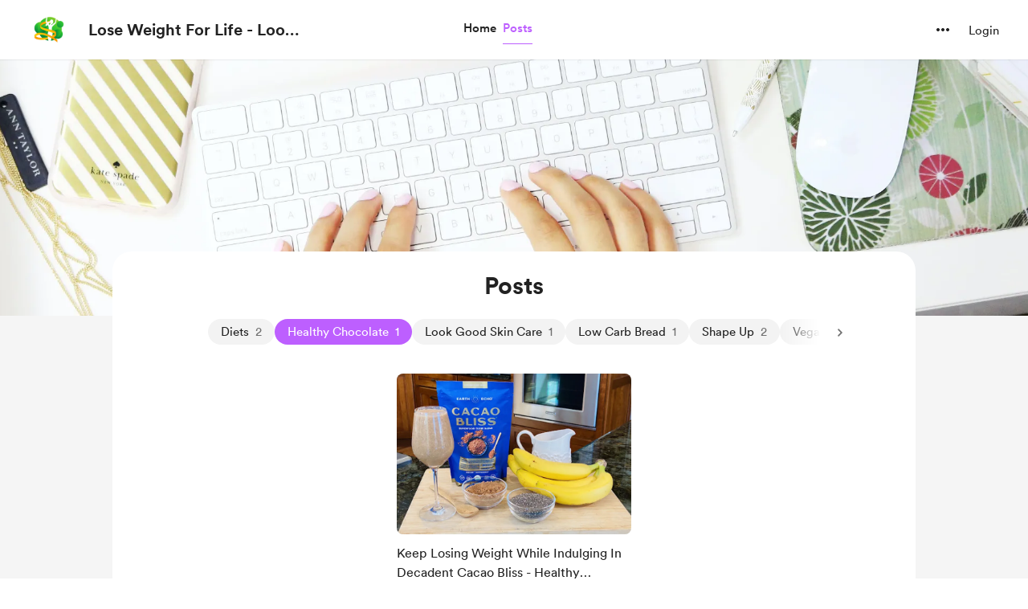

--- FILE ---
content_type: application/javascript
request_url: https://cdn.buymeacoffee.com/static/prod/11.3.8/build/assets/ArrowThicker-eb8c5e3e.js
body_size: -127
content:
import{o as l,c as t,a as i,n as s}from"./app-212b941c.js";const h=["aria-label","width","height"],n={__name:"ArrowThicker",props:{fillClass:{default:"fill-white"},width:{default:"32"},height:{default:"32"}},setup(a){return(e,r)=>(l(),t("svg",{"aria-label":e.$t("lang.a11y.svg.arrow"),width:a.width,height:a.height,viewBox:"0 0 32 32",fill:"none",xmlns:"http://www.w3.org/2000/svg"},[i("path",{class:s(a.fillClass),d:"M13.2929 20.7071C13.659 21.0732 14.2384 21.0961 14.6312 20.7758L14.7071 20.7071L18.7071 16.7071C19.0732 16.341 19.0961 15.7616 18.7758 15.3688L18.7071 15.2929L14.7071 11.2929C14.3166 10.9024 13.6834 10.9024 13.2929 11.2929C12.9268 11.659 12.9039 12.2384 13.2242 12.6312L13.2929 12.7071L16.586 16L13.2929 19.2929C12.9268 19.659 12.9039 20.2384 13.2242 20.6312L13.2929 20.7071Z",fill:"black"},null,2)],8,h))}};export{n as _};
